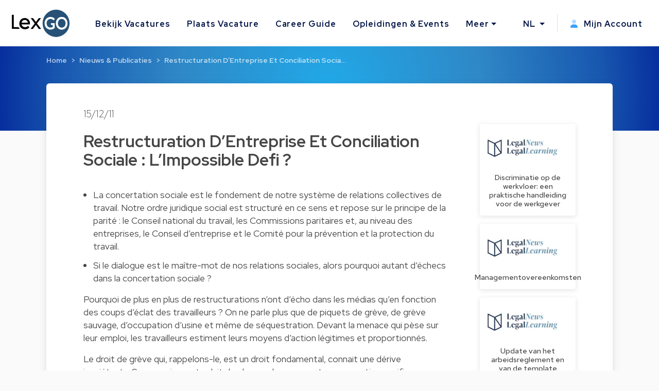

--- FILE ---
content_type: text/html; charset=utf-8
request_url: https://www.lexgo.be/nl/nieuws-en-publicaties/904-restructuration-d-entreprise-et-conciliation-sociale-l-impossible-defi?source=companies-show
body_size: 14725
content:
<!DOCTYPE html>
<html lang="nl">
  <head>
    <meta charset="UTF-8">
    <title>Restructuration D’Entreprise Et Conciliation Sociale : L’Impossible Defi ?</title>    
    <meta name="viewport" content="width=device-width, initial-scale=1, minimum-scale=0.1">

      <meta name="description" lang="nl" content="Restructuration D’Entreprise Et Conciliation Sociale : L’Impossible Defi ?. La concertation sociale est le fondement de notre système de relations">

   
    <link href="https://www.lexgo.be/fr/actualites-et-articles/904-restructuration-d-entreprise-et-conciliation-sociale-l-impossible-defi" rel="canonical" />

    <meta property="og:site_name" content="Lexgo.be">
<meta property="og:type" content="article">
<meta property="og:url" content="https://www.lexgo.be/nl/nieuws-en-publicaties/904-restructuration-d-entreprise-et-conciliation-sociale-l-impossible-defi?source=companies-show">
<meta property="og:locale" content="nl_BE">
<meta property="twitter:account_id" content="31395386">
<meta property="twitter:site" content="@LexGOBe">
<meta property="twitter:creator" content="@LexGOBe">
<meta property="twitter:card" content="summary_large_image">



  <meta property="og:title" content="Restructuration D’Entreprise Et Conciliation Sociale : L’...">
  <meta property="twitter:title" content="Restructuration D’Entreprise Et Conciliation Sociale : L’...">
  <meta property="og:description" content="Restructuration D’Entreprise Et Conciliation Sociale :…">
  <meta property="twitter:description" content="Restructuration D’Entreprise Et Conciliation Sociale :…">

  <meta property="og:image" content="https://cdn3.lexgo.be/lexgo_header_social.png">
  <meta property="og:image:secure_url" content="https://cdn3.lexgo.be/lexgo_header_social.png">
  <meta property="og:image:width" content="1200">
  <meta property="og:image:height" content="630">
  <meta property="og:image:alt" content="Lexgo header">
  <meta property="og:image:type" content="image/png">
  <meta property="twitter:image" content="https://cdn3.lexgo.be/lexgo_header_social.png">




    <meta name="csrf-param" content="authenticity_token" />
<meta name="csrf-token" content="kQFkHwfTEw94wUvM9h3jA3zWWHrw_XYncULn0iBIGuY5aXXLxP8B2MWG--80hPGctx4gypwfYpm9Ek8ejveLpQ" />
    

    <link rel="preconnect" href="https://fonts.googleapis.com">
    <link rel="preconnect" href="https://fonts.gstatic.com" crossorigin>
    <link href="https://fonts.googleapis.com/css2?family=Red+Hat+Display:ital,wght@0,300;0,400;0,500;0,600;0,700;0,800;0,900;1,300;1,400;1,500;1,600;1,700;1,800;1,900&display=swap" rel="stylesheet">
    <link href="https://fonts.googleapis.com/css2?family=Red+Hat+Text:ital,wght@0,300;0,400;0,500;0,600;0,700;1,300;1,400;1,500;1,600;1,700&display=swap" rel="stylesheet">
    <link href="https://fonts.googleapis.com/css2?family=Roboto:ital,wght@0,100;0,300;0,400;0,500;0,700;0,900;1,100;1,300;1,400;1,500;1,700;1,900&display=swap" rel="stylesheet">

    <!-- Favicon -->
<link rel="apple-touch-icon" sizes="180x180" href="https://cdn3.lexgo.be/favicon/apple-touch-icon.png"> 
<link rel="icon" type="image/png" sizes="32x32" href="https://cdn3.lexgo.be/favicon/favicon-32x32.png">
<link rel="icon" type="image/png" sizes="16x16" href="https://cdn3.lexgo.be/favicon/favicon-16x16.png">
<link rel="manifest" href="https://assets.lexgo.be/assets/web/favicon/lexgobe-506808279da11ec5c6ad36db9afb991f82a4cd6a817990903c5b625df9dfc618.webmanifest">
<link rel="mask-icon" href="https://cdn3.lexgo.be/favicon/safari-pinned-tab.svg" color="#2f6998">
<meta name="msapplication-TileColor" content="#bdfeff">
<meta name="theme-color" content="#ffffff">


    <!-- International -->
    
    <link href="https://www.lexgo.be/en/news-and-articles/904-restructuration-d-entreprise-et-conciliation-sociale-l-impossible-defi" rel="alternate" hreflang="x-default" />
    <link href="https://www.lexgo.be/en/news-and-articles/904-restructuration-d-entreprise-et-conciliation-sociale-l-impossible-defi" rel="alternate" hreflang="en" />
    <link href="https://www.lexgo.be/fr/actualites-et-articles/904-restructuration-d-entreprise-et-conciliation-sociale-l-impossible-defi" rel="alternate" hreflang="fr" />
       <link href="https://www.lexgo.be/nl/nieuws-en-publicaties/904-restructuration-d-entreprise-et-conciliation-sociale-l-impossible-defi" rel="alternate" hreflang="nl" />

    <!-- Bootstrap -->
    <link href="https://cdn.jsdelivr.net/npm/bootstrap@5.1.1/dist/css/bootstrap.min.css" rel="stylesheet" integrity="sha384-F3w7mX95PdgyTmZZMECAngseQB83DfGTowi0iMjiWaeVhAn4FJkqJByhZMI3AhiU" crossorigin="anonymous">

      <link rel="stylesheet" href="https://cdnjs.cloudflare.com/ajax/libs/bootstrap-multiselect/1.1.1/css/bootstrap-multiselect.min.css" integrity="sha512-jpey1PaBfFBeEAsKxmkM1Yh7fkH09t/XDVjAgYGrq1s2L9qPD/kKdXC/2I6t2Va8xdd9SanwPYHIAnyBRdPmig==" crossorigin="anonymous" referrerpolicy="no-referrer">

    <link rel="stylesheet" href="https://assets.lexgo.be/assets/public-fd170e2e2f1c816fdd2bc1baeb2021a64e7101de7c3f31b947a8074bb2e01087.css" media="all" data-turbo-track="reload" />
    <script src="https://assets.lexgo.be/assets/public-d259dde22a000b47cb527cca1c21784c45141cfc5445daa2fdb85c07aeb26595.js" data-turbo-track="reload" defer="defer"></script>

    	<script defer data-domain="lexgo.be" src="https://plausible.io/js/plausible.js"></script>

    
<!-- Google Tag Manager -->
<script>(
	function(w,d,s,l,i){
		w[l] = w[l] || [];
		w[l].push({'gtm.start': new Date().getTime(),event:'gtm.js'});
		var f=d.getElementsByTagName(s)[0], j=d.createElement(s),dl=l!='dataLayer'?'&l='+l:'';
		j.async=true;
		j.src='https://www.googletagmanager.com/gtm.js?id='+i+dl;
		f.parentNode.insertBefore(j,f);
	}
)(window,document,'script','dataLayer','GTM-TVRQ63B');</script>
<!-- End Google Tag Manager -->


    <link rel="alternate" type="application/rss+xml" title="RSS" href="https://www.lexgo.be/nl/jobs.rss" />
    <link rel="alternate" type="application/rss+xml" title="RSS" href="https://www.lexgo.be/fr/emploi.rss" />
    <link rel="alternate" type="application/rss+xml" title="RSS" href="https://www.lexgo.be/en/jobs.rss" />
    <script>
   (function(src, cb) {
    var s = document.createElement('script'); s.setAttribute('src', src);
    s.onload = cb; (document.head || document.body).appendChild(s);
  })('https://ucarecdn.com/libs/blinkloader/3.x/blinkloader.min.js', function() {
    window.Blinkloader.optimize({
      pubkey:'2bb9e07f449057c88dd0',
      fadeIn:true,
      lazyload:true,
      smartCompression:true,
      responsive:true,
      retina:true,
      webp:true,
      batchSize: 10,
      cdnBase: 'https://images.lexgo.be'
    });
  })
</script>


  </head>

  <body data-controller="ahoy-all " data-locale="nl" data-domain="www.lexgo.be" data-is-admin="0"   data-ahoy-all-eventable-global-id-value="gid://lexgo/Article/904"
  data-ahoy-all-source-value="companies-show"
>
    
<!-- Google Tag Manager (noscript) -->
<noscript><iframe src="https://www.googletagmanager.com/ns.html?id=GTM-TVRQ63B"
height="0" width="0" style="display:none;visibility:hidden" title="Google Tag Manager"></iframe></noscript>
<!-- End Google Tag Manager (noscript) -->


    <!-- Cookie button GDPR popup -->

<div  data-controller="cookie-popup" 
      data-cookie-popup-source-value="companies-show"
      data-cookie-popup-campaign-value=""
      data-cookie-popup-term-value=""
      data-turbo-permanent
      data-cookie-popup-force-popup-value="false"
>
  <button type="button" class="btn btn-primary btn-circle btn-cookie" id="toastbtn" data-action="cookie-popup#show" data-cookie-popup-target="bubble" style="display:none"><i class="fa-light fa-cookie-bite"></i></button>

  <div class="cookie_position start-0">
    <div id="CookieToast" class="toast hide" role="alert" aria-live="assertive" aria-atomic="true" data-bs-autohide="false" data-cookie-popup-target="popup">
      <div class="toast-header">
        <button type="button" class="btn-close" data-action="cookie-popup#snooze" aria-label="Close"></button>
      </div>
      <div class="toast-body">

        <div class="toast_content">
           <img class="tenxt-center cookie_illustration" alt="Cookie_illustration" src="https://assets.lexgo.be/assets/web/cookies-popup-45ad525e501e84bb7f959f1bf4c9efdfbeeab8d5ff695c1485bcef6e1dba1115.svg" />
          <p class="mt-2">Indien u zich akkoord verklaart gebruiken wij cookies om uw surfervaring te verbeteren. Zo kunnen wij o.a. bepaalde inhoud en advertenties personaliseren, alsook beperkte (anonieme) statistieken bijhouden.</p>
          <a href="/nl/cookies">Lees meer</a>
        </div>

        <div class="mt-4 d-flex flex-row justify-content-between d-none d-sm-block">
          <button type="button" class="btn btn-blue toast-btn" data-action="cookie-popup#snooze">Negeer</button>
          <button type="button" class="btn btn-blue toast-btn" data-action="cookie-popup#reject">Niet akkoord</button>
          <button class="btn btn-primary toast-btn" type="button" data-action="cookie-popup#allow">Akkoord</button>
        </div>

        <div class="mt-4 d-flex flex-column flex-sm-row justify-content-between d-block d-sm-none">
          <div class="order-2 w-100 d-flex mt-2">
            <button type="button" class="btn btn-blue toast-btn flex-fill mx-1" data-action="cookie-popup#snooze">Negeer</button>
            <button type="button" class="btn btn-blue toast-btn flex-fill mx-1" data-action="cookie-popup#reject">Niet akkoord</button>  
          </div>
          <button class="btn btn-primary toast-btn order-1 mx-1" type="button" data-action="cookie-popup#allow">Akkoord</button>
        </div>
      </div>
      
    </div>
  </div>
</div>


      
  <!-- Navbar -->
  <nav id="menuNav" class="navbar navbar-expand-custom">
    <a class="navbar-brand p-0 m-0 me-5" href="https://www.lexgo.be/nl">
      <img alt="Logo LexGO" class="navbar-icon d-inline-block align-top" src="https://assets.lexgo.be/assets/web/logo-3aa60b64ce29b5e732c4beceb240ade92cc95816c80c14bb3eef039deb6cf2c7.svg" />
    </a>

    <button class="navbar-toggler collapsed" type="button" data-bs-toggle="collapse" data-bs-target="#navbarContent" aria-controls="navbarContent" aria-expanded="false" aria-label="Toggle navigation">
      <span class="navbar-toggler-icon d-flex justify-content-center align-items-center">
        <i class="inline-bars" aria-hidden="true"><style>.header_fa_bars_icon { width: 1em; height: 1em; vertical-align: -.125em; }</style><svg xmlns="http://www.w3.org/2000/svg" class="header_fa_bars_icon" viewBox="0 0 448 512"><path d="M0 96C0 78.3 14.3 64 32 64H416c17.7 0 32 14.3 32 32s-14.3 32-32 32H32C14.3 128 0 113.7 0 96zM0 256c0-17.7 14.3-32 32-32H416c17.7 0 32 14.3 32 32s-14.3 32-32 32H32c-17.7 0-32-14.3-32-32zM448 416c0 17.7-14.3 32-32 32H32c-17.7 0-32-14.3-32-32s14.3-32 32-32H416c17.7 0 32 14.3 32 32z"/></svg></i>
        <i class="fas fa-times" aria-hidden="true"></i>
      </span>
    </button>
  
    <div class="collapse navbar-collapse" id="navbarContent">
      <ul class="navbar-nav me-auto">
        <li class="nav-item"><a class="nav-link" href="/nl/jobs">Bekijk Vacatures</a></li>
        <li class="nav-item"><a class="nav-link" href="/nl/plaats-vacature">Plaats Vacature</a></li>
        <li class="nav-item"><a class="nav-link" target="_blank" href="https://careerguide.lexgo.be/nl">Career Guide</a></li>
        <li class="nav-item"><a class="nav-link" href="/nl/opleidingen-en-evenementen">Opleidingen &amp; Events</a></li>
        <li class="nav-item dropdown">
          <a class="nav-link dropdown-toggle" href="#" id="moreDropdown" role="button" data-bs-toggle="dropdown" aria-haspopup="true" aria-expanded="false">Meer</a>
          <div class="dropdown-menu" aria-labelledby="moreDropdown">
            <a class="dropdown-item" href="/nl/nieuws-en-publicaties">Nieuws &amp; Publicaties</a>
            <a class="dropdown-item" href="/nl/advocatenkantoren">Legal Directory</a>
            <a class="dropdown-item" href="/nl/over-ons/over-lexgo">Over LexGO</a>
            <a class="dropdown-item" href="/nl/over-ons/contacteer-ons">Contacteer Ons</a>
            <hr>
            <a class="dropdown-item" href="https://www.facebook.com/LexGo.be" target="_blank"><i class="fab fa-facebook-square"></i> Facebook</a>
            <a class="dropdown-item" href="https://x.com/LexGOBe" target="_blank"><i class="fab fa-brands fa-square-x-twitter"></i> X.com</a>
            <a class="dropdown-item" href="https://www.linkedin.com/company/lexgo" target="_blank"><i class="fab fa-linkedin"></i> Linkedin</a>
          </div>
        </li>
      </ul>
      <hr>
      <ul class="navbar-nav my-lg-0">
        <li class="nav-item dropdown">
          <a class="nav-link dropdown-toggle" href="#" id="langDropdown" role="button" data-bs-toggle="dropdown" aria-haspopup="true" aria-expanded="false">
            NL
          </a>
          <div class="dropdown-menu" aria-labelledby="langDropdown">
              <a class="dropdown-item" data-turbo="false" href="https://www.lexgo.be/en/news-and-articles/904-restructuration-d-entreprise-et-conciliation-sociale-l-impossible-defi">EN</a> 
              <a class="dropdown-item" data-turbo="false" href="https://www.lexgo.be/fr/actualites-et-articles/904-restructuration-d-entreprise-et-conciliation-sociale-l-impossible-defi">FR</a>
          </div>
        </li>
        <li class="vl .d-sm-none .d-md-block mx-2"></li>
        <li class="nav-item">
          <a class="nav-link" href="/nl/my_lexgo/nieuwsbrief-instellingen/nieuw">
            <i class="me-2"><style>.header_fa_user_icon { width: 1em; height: 1em; vertical-align: -.125em; }</style><svg xmlns="http://www.w3.org/2000/svg" class="header_fa_user_icon" viewBox="0 0 448 512"><defs><style>.fa-primary{fill:#39a1ff;}.fa-secondary{opacity:.4;fill: #39a1ff;}</style></defs><path class="fa-primary" d="M274.7 304H173.3C77.61 304 0 381.6 0 477.3c0 19.14 15.52 34.67 34.66 34.67h378.7C432.5 512 448 496.5 448 477.3C448 381.6 370.4 304 274.7 304z"/><path class="fa-secondary" d="M352 128c0 70.69-57.3 128-128 128C153.3 256 96 198.7 96 128s57.31-128 128-128C294.7 0 352 57.31 352 128z"/></svg></i>
            Mijn Account
</a>        </li>
      </ul>
    </div>
  </nav>
  <!-- End of Navbar -->


    





  <script type="application/ld+json">{"@context":"http://schema.org","@type":"Article","mainEntityOfPage":{"@type":"WebPage","@id":"https://www.lexgo.be/nl/nieuws-en-publicaties/904-restructuration-d-entreprise-et-conciliation-sociale-l-impossible-defi"},"isPartOf":{"@id":"https://www.lexgo.be/nl/nieuws-en-publicaties/904-restructuration-d-entreprise-et-conciliation-sociale-l-impossible-defi"},"headline":"Restructuration D’Entreprise Et Conciliation Sociale : L’Impossible Defi ?","description":"Restructuration D’Entreprise Et Conciliation Sociale : L’Impossible Defi ?","articleBody":"\n  \u003cul\u003e\n\u003cli\u003eLa concertation sociale est le fondement de notre système de relations collectives de travail. Notre ordre juridique social est structuré en ce sens et repose sur le principe de la parité : le Conseil national du travail, les Commissions paritaires et, au niveau des entreprises, le Conseil d’entreprise et le Comité pour la prévention et la protection du travail.\u003c/li\u003e\n\u003cli\u003eSi le dialogue est le maître-mot de nos relations sociales, alors pourquoi autant d’échecs dans la concertation sociale ?\u003c/li\u003e\n\u003c/ul\u003e\n\u003cp\u003ePourquoi de plus en plus de restructurations n’ont d’écho dans les médias qu’en fonction des coups d’éclat des travailleurs ? On ne parle plus que de piquets de grève, de grève sauvage, d’occupation d’usine et même de séquestration.  Devant la menace qui pèse sur leur emploi, les travailleurs estiment leurs moyens d’action légitimes et proportionnés.\u003c/p\u003e\n\u003cp\u003eLe droit de grève qui, rappelons-le, est un droit fondamental, connait une dérive inquiétante.  Son exercice se traduit de plus en plus rarement par une action pacifique.\u003c/p\u003e\n\u003cp\u003eDevant ces actions irrégulières souvent abusives, les employeurs n’ont qu’un recours pour protéger la liberté du travail, la liberté d’entreprise et le droit de propriété: le judiciaire. Mais cette institution n’a pas vocation - quelle que soit la juridiction qui serait désignée  pour être compétente (tribunal de première instance ou tribunal du travail) - pour régler un conflit collectif de travail.  Elle ne peut ordonner dans l’urgence que des mesures coercitives, sans aborder  les objectifs et préoccupations des uns et des autres.\u003c/p\u003e\n\u003cp\u003eCe n’est pas avec une ordonnance assortie d’une astreinte qu’un employeur gagne l’épreuve de force sociale. Il aura seulement affiché sa détermination quant à sa volonté de voir aboutir son projet de restructuration.\u003c/p\u003e\n\u003cp\u003eC’est un fait : la crise économique radicalise les comportements des « partenaires sociaux ».\u003c/p\u003e\n\u003cp\u003eEt le dialogue social dans tout ça ?\u003c/p\u003e\n\u003cul\u003e\n\u003cli\u003eIl faut éviter la banalisation des « voies de fait ». Elles ne doivent pas devenir un passage obligé à un accord social.\u003c/li\u003e\n\u003c/ul\u003e\n\u003cp\u003eLa question que l’on est en droit de se poser est celle de savoir si, dans le cadre des conflits collectifs de travail, notre système de conciliation est encore adapté à ces situations d’affrontement. Aujourd’hui, en cas de situation de blocage au niveau d’une entreprise, soit la partie la plus diligente saisit le bureau de conciliation de la commission paritaire compétente, soit un conciliateur social du SPF Emploi et Travail est affecté à la situation de crise.\u003c/p\u003e\n\u003cp\u003eCette démarche souffre bien évidemment de son caractère a posteriori mais surtout du fait que les conciliateurs sont limités à une intervention ponctuelle et ne disposent pas d’une connaissance suffisante du dossier, n’ayant aucun background du climat social de l’entreprise.\u003c/p\u003e\n\u003cp\u003eCe constat est cependant rarement exprimé car tous les conflits sociaux sont destinés à connaître une issue négociée.\u003c/p\u003e\n\u003cp\u003eL’accord social auquel les parties aboutissent difficilement ne doit cependant pas occulter les incidents parfois violents qui l’ont précédé et la grande amertume qui s’ensuit pour tous les acteurs ; la relation de confiance qui est un élément essentiel de la concertation sociale s’en trouve sensiblement affectée.\u003c/p\u003e\n\u003cul\u003e\n\u003cli\u003e Ne faudrait-il pas intervenir en amont du conflit social ? Ainsi, ne pourrait-on imaginer que dès l’annonce d’une restructuration, l’employeur et les organisations syndicales présentes dans l’entreprise doivent faire choix d’un « accompagnateur social ».\u003c/li\u003e\n\u003c/ul\u003e\n\u003cp\u003eIl devrait s’agir d’un « expert » indépendant des parties, choisi parmi les praticiens du droit social (juges sociaux, membre du SPF Emploi, DRH, avocat spécialisé) sur une liste dont les participants seraient désignés, après candidature, par le Conseil national du travail.\u003c/p\u003e\n\u003cp\u003eLeur rôle consisterait à assister à la phase d’information et de consultation prévue par la Loi Renault (Loi du 13 février 1998) en cas de restructuration ainsi qu’à celle de négociation du plan social.\u003c/p\u003e\n\u003cp\u003eLeurs compétences pourraient être variées : fixation du calendrier des réunions d’information, rédaction des procès-verbaux, assistance à la préparation des questions des travailleurs et des réponses de l’employeur, avis quant à la clôture de la phase de consultation.  Dans la phase de négociation, ils pourront conseiller les parties en matière d’élaboration d’un plan social efficient (ex : techniques de garantie des plans de prépension, poursuite des assurances soins de santé et pension complémentaire, aspects sociaux et fiscaux  des régimes de sécurité d’existence, des régimes dérogatoires de prépension, de plans warrants et autres indemnités conventionnelles), ils pourront assister aux assemblées du personnel en support technique des délégués et permanents syndicaux, ils participeront à la rédaction des conventions collectives de travail en vue d’assurer leur conformité aux accords intervenus ainsi qu’à la mise en place de la cellule pour l’emploi, ils assureront le suivi des dossiers de reconnaissance comme entreprise en restructuration ou en difficulté, etc…\u003c/p\u003e\n\u003cp\u003eIls seront dans un premier temps modérateur et garant du respect de la procédure légale et, dans un second temps, ils pourront, si nécessaire, se muer en conciliateur. Leur valeur ajoutée est de connaître les acteurs et la problématique de la restructuration dès l’annonce de celle-ci.\u003c/p\u003e\n\u003cp\u003eDans le cadre d’une procédure judiciaire, ils pourraient même être les témoins impartiaux qui font toujours défaut aux magistrats lorsqu’ils doivent statuer dans un conflit collectif, que la procédure soit unilatérale ou contradictoire.\u003c/p\u003e\n\n\u003cul\u003e\n\u003cli\u003e Le concept « d’accompagnateur social » n’est pas un gadget. De par leur indépendance, leur expertise et les prérogatives qui leurs seront attribuées, ils pourront favoriser en cas de crise sociale le retour à nos fondamentaux : le dialogue social.\u003c/li\u003e\n\u003c/ul\u003e\n\u003cp\u003eLe principal obstacle à l’intervention de ces nouveaux acteurs est la méfiance presque idéologique des organisations syndicales qui pourraient y voir une forme d’atteinte à leur monopole de défense des droits des travailleurs en cas de restructuration.  Qu’ils ne se méprennent pas, ces « accompagnateurs sociaux » n’ont qu’une mission, celle d’entretenir le dialogue entre ceux qui doivent rester des partenaires.\u003c/p\u003e\n\u003cp\u003eLeur réussite dépendra de l’acceptation des uns et des autres de leur légitimité à tenir un discours « vérité » qui pourrait infléchir tant la position de l’employeur quant à son plan de restructuration initial que celle des travailleurs quant à leurs revendications et aux moyens de les exprimer.\u003c/p\u003e\n\u003cp\u003eN’attendons pas qu’un accident majeur se produise lors d’un conflit collectif de travail. \u003cbr\u003e Le modèle belge  de concertation sociale n’a plus évolué depuis des décennies. Adaptons-     le aux nouveaux comportements sociaux et économiques.  Soyons innovants.\u003c/p\u003e\n","datePublished":"2011-12-15","dateModified":"2026-01-29","author":{"@type":"Person","name":"Dominique Claes"}}</script>

  <!-- Header start -->
  <header class="secondary-header" id="ArticleHeader">
    <div class="secondary-header-container">

        <nav style="--bs-breadcrumb-divider: '>';" aria-label="breadcrumb"><ol class="breadcrumb"><li class="breadcrumb-item"><a href="/nl">Home</a></li><li class="breadcrumb-item"><a href="/nl/nieuws-en-publicaties">Nieuws &amp; Publicaties</a></li><li class="breadcrumb-item active" aria-current="page"><a href="/nl/nieuws-en-publicaties/904-restructuration-d-entreprise-et-conciliation-sociale-l-impossible-defi">Restructuration D’Entreprise Et Conciliation Socia…</a></li></ol></nav>

    </div>
  </header>
  <script type="application/ld+json">{"@context":"http://schema.org","@type":"BreadcrumbList","itemListElement":[{"@type":"ListItem","position":1,"item":{"@id":"/nl","name":"Home"}},{"@type":"ListItem","position":2,"item":{"@id":"/nl/nieuws-en-publicaties","name":"Nieuws \u0026 Publicaties"}},{"@type":"ListItem","position":3,"item":{"@id":"/nl/nieuws-en-publicaties/904-restructuration-d-entreprise-et-conciliation-sociale-l-impossible-defi","name":"Restructuration D’Entreprise Et Conciliation Socia…"}}]}</script>
  <!-- End of header -->



  <!-- Start of Article Detail -->
  
  <section id="ArticleDetail">
    <div class="main-section card-shadow">
      <div class="container-fluid article-detail">
        <div class="row">
          <h3 class="article-detail-date">15/12/11</h3>
        </div>
        <div class="row">
          
            <div class="col-12 col-lg-9">
              <div class="row article-detail-info">
                <h1 class="article-detail-title">Restructuration D’Entreprise Et Conciliation Sociale : L’Impossible Defi ?</h1>
                <div class="article-content">
                  
  <ul>
<li>La concertation sociale est le fondement de notre système de relations collectives de travail. Notre ordre juridique social est structuré en ce sens et repose sur le principe de la parité&nbsp;: le Conseil national du travail, les Commissions paritaires et, au niveau des entreprises, le Conseil d’entreprise et le Comité pour la prévention et la protection du travail.</li>
<li>Si le dialogue est le maître-mot de nos relations sociales, alors pourquoi autant d’échecs dans la concertation sociale&nbsp;?</li>
</ul>
<p>Pourquoi de plus en plus de restructurations n’ont d’écho dans les médias qu’en fonction des coups d’éclat des travailleurs&nbsp;? On ne parle plus que de piquets de grève, de grève sauvage, d’occupation d’usine et même de séquestration.  Devant la menace qui pèse sur leur emploi, les travailleurs estiment leurs moyens d’action légitimes et proportionnés.</p>
<p>Le droit de grève qui, rappelons-le, est un droit fondamental, connait une dérive inquiétante.  Son exercice se traduit de plus en plus rarement par une action pacifique.</p>
<p>Devant ces actions irrégulières souvent abusives, les employeurs n’ont qu’un recours pour protéger la liberté du travail, la liberté d’entreprise et le droit de propriété: le judiciaire. Mais cette institution n’a pas vocation - quelle que soit la juridiction qui serait désignée  pour être compétente (tribunal de première instance ou tribunal du travail) - pour régler un conflit collectif de travail.  Elle ne peut ordonner dans l’urgence que des mesures coercitives, sans aborder  les objectifs et préoccupations des uns et des autres.</p>
<p>Ce n’est pas avec une ordonnance assortie d’une astreinte qu’un employeur gagne l’épreuve de force sociale. Il aura seulement affiché sa détermination quant à sa volonté de voir aboutir son projet de restructuration.</p>
<p>C’est un fait&nbsp;: la crise économique radicalise les comportements des « partenaires sociaux ».</p>
<p>Et le dialogue social dans tout ça&nbsp;?</p>
<ul>
<li>Il faut éviter la banalisation des « voies de fait ». Elles ne doivent pas devenir un passage obligé à un accord social.</li>
</ul>
<p>La question que l’on est en droit de se poser est celle de savoir si, dans le cadre des conflits collectifs de travail, notre système de conciliation est encore adapté à ces situations d’affrontement. Aujourd’hui, en cas de situation de blocage au niveau d’une entreprise, soit la partie la plus diligente saisit le bureau de conciliation de la commission paritaire compétente, soit un conciliateur social du SPF Emploi et Travail est affecté à la situation de crise.</p>
<p>Cette démarche souffre bien évidemment de son caractère a posteriori mais surtout du fait que les conciliateurs sont limités à une intervention ponctuelle et ne disposent pas d’une connaissance suffisante du dossier, n’ayant aucun background du climat social de l’entreprise.</p>
<p>Ce constat est cependant rarement exprimé car tous les conflits sociaux sont destinés à connaître une issue négociée.</p>
<p>L’accord social auquel les parties aboutissent difficilement ne doit cependant pas occulter les incidents parfois violents qui l’ont précédé et la grande amertume qui s’ensuit pour tous les acteurs&nbsp;; la relation de confiance qui est un élément essentiel de la concertation sociale s’en trouve sensiblement affectée.</p>
<ul>
<li> Ne faudrait-il pas intervenir en amont du conflit social&nbsp;? Ainsi, ne pourrait-on imaginer que dès l’annonce d’une restructuration, l’employeur et les organisations syndicales présentes dans l’entreprise doivent faire choix d’un « accompagnateur social ».</li>
</ul>
<p>Il devrait s’agir d’un « expert » indépendant des parties, choisi parmi les praticiens du droit social (juges sociaux, membre du SPF Emploi, DRH, avocat spécialisé) sur une liste dont les participants seraient désignés, après candidature, par le Conseil national du travail.</p>
<p>Leur rôle consisterait à assister à la phase d’information et de consultation prévue par la Loi Renault (Loi du 13 février 1998) en cas de restructuration ainsi qu’à celle de négociation du plan social.</p>
<p>Leurs compétences pourraient être variées&nbsp;: fixation du calendrier des réunions d’information, rédaction des procès-verbaux, assistance à la préparation des questions des travailleurs et des réponses de l’employeur, avis quant à la clôture de la phase de consultation.  Dans la phase de négociation, ils pourront conseiller les parties en matière d’élaboration d’un plan social efficient (ex&nbsp;: techniques de garantie des plans de prépension, poursuite des assurances soins de santé et pension complémentaire, aspects sociaux et fiscaux  des régimes de sécurité d’existence, des régimes dérogatoires de prépension, de plans warrants et autres indemnités conventionnelles), ils pourront assister aux assemblées du personnel en support technique des délégués et permanents syndicaux, ils participeront à la rédaction des conventions collectives de travail en vue d’assurer leur conformité aux accords intervenus ainsi qu’à la mise en place de la cellule pour l’emploi, ils assureront le suivi des dossiers de reconnaissance comme entreprise en restructuration ou en difficulté, etc…</p>
<p>Ils seront dans un premier temps modérateur et garant du respect de la procédure légale et, dans un second temps, ils pourront, si nécessaire, se muer en conciliateur. Leur valeur ajoutée est de connaître les acteurs et la problématique de la restructuration dès l’annonce de celle-ci.</p>
<p>Dans le cadre d’une procédure judiciaire, ils pourraient même être les témoins impartiaux qui font toujours défaut aux magistrats lorsqu’ils doivent statuer dans un conflit collectif, que la procédure soit unilatérale ou contradictoire.</p>

<ul>
<li> Le concept « d’accompagnateur social » n’est pas un gadget. De par leur indépendance, leur expertise et les prérogatives qui leurs seront attribuées, ils pourront favoriser en cas de crise sociale le retour à nos fondamentaux&nbsp;: le dialogue social.</li>
</ul>
<p>Le principal obstacle à l’intervention de ces nouveaux acteurs est la méfiance presque idéologique des organisations syndicales qui pourraient y voir une forme d’atteinte à leur monopole de défense des droits des travailleurs en cas de restructuration.  Qu’ils ne se méprennent pas, ces « accompagnateurs sociaux » n’ont qu’une mission, celle d’entretenir le dialogue entre ceux qui doivent rester des partenaires.</p>
<p>Leur réussite dépendra de l’acceptation des uns et des autres de leur légitimité à tenir un discours « vérité » qui pourrait infléchir tant la position de l’employeur quant à son plan de restructuration initial que celle des travailleurs quant à leurs revendications et aux moyens de les exprimer.</p>
<p>N’attendons pas qu’un accident majeur se produise lors d’un conflit collectif de travail. <br> Le modèle belge  de concertation sociale n’a plus évolué depuis des décennies. Adaptons-     le aux nouveaux comportements sociaux et économiques.  Soyons innovants.</p>

                </div>  
              </div>

              <div class="row article-author mb-4">


                    <div class="col-3 pt-5 pb-4 author-img">
                        <img alt="Dominique Claes" src="https://cdn4.lexgo.be/storage/2011/December/week3/65499_Dominique_Claes.jpg" />
                    </div>
                  <div class="col-12 author-info">
                    <h5 class="article-author-name"><strong>Dominique Claes</strong></h5>
                      <h6 class="article-author-title">
                        <a href="/nl/bedrijven/2870-taquet-clesse-van-eeckhoutte">
                           - Taquet Clesse &amp; Van Eeckhoutte
</a>                      </h6>
                  </div>


              </div> 

            </div>

          <div class="col-xs-12 col-lg-3 d-none d-lg-block featured-jobs">
            
            <div class="row row-col-1 g-3 sticky-top">
                <div class="col">
                    <div class="card h-100 feature-job">
                      <a href="/nl/opleidingen-en-evenementen/4903-discriminatie-op-de-werkvloer-een-praktische-handleiding-voor-de-werkgever?source=article">
                        <div class="featured-job-image">
                          <img class="card-img-top" style="display: block; " alt="Discriminatie op de werkvloer: een praktische handleiding voor de werkgever" data-blink-src="https://images.lexgo.be/68219333-c2a3-471d-81ba-5ca75d9b0df8/-/preview//discriminatie-op-de-werkvloer-een-praktische-handleiding-voor-de-werkgever" src="[data-uri]" />
                        </div>
                        <div class="card-body p-0">
                          <h5 class="card-title m-0">Discriminatie op de werkvloer: een praktische handleiding voor de werkgever</h5>
                        </div>
</a>                    </div>
                </div>
                <div class="col">
                    <div class="card h-100 feature-job">
                      <a href="/nl/opleidingen-en-evenementen/4911-managementovereenkomsten?source=article">
                        <div class="featured-job-image">
                          <img class="card-img-top" style="display: block; " alt="Managementovereenkomsten" data-blink-src="https://images.lexgo.be/68219333-c2a3-471d-81ba-5ca75d9b0df8/-/preview//managementovereenkomsten" src="[data-uri]" />
                        </div>
                        <div class="card-body p-0">
                          <h5 class="card-title m-0">Managementovereenkomsten</h5>
                        </div>
</a>                    </div>
                </div>
                <div class="col">
                    <div class="card h-100 feature-job">
                      <a href="/nl/opleidingen-en-evenementen/4826-update-van-het-arbeidsreglement-en-van-de-template-arbeidsovereenkomst-in-het-licht-van-recente-wetswijzigingen?source=article">
                        <div class="featured-job-image">
                          <img class="card-img-top" style="display: block; " alt="Update van het arbeidsreglement en van de template arbeidsovereenkomst in het licht van recente wetswijzigingen" data-blink-src="https://images.lexgo.be/68219333-c2a3-471d-81ba-5ca75d9b0df8/-/preview//update-van-het-arbeidsreglement-en-van-de-template-arbeidsovereenkomst-in-het-licht-van-recente-wetswijzigingen" src="[data-uri]" />
                        </div>
                        <div class="card-body p-0">
                          <h5 class="card-title m-0">Update van het arbeidsreglement en van de template arbeidsovereenkomst in het licht van recente wetswijzigingen</h5>
                        </div>
</a>                    </div>
                </div>

              <div class="row social-media-sharing">
      <div class="btn-group p-0">
        <a href="https://www.linkedin.com/sharing/share-offsite/?url=https://www.lexgo.be/nl/nieuws-en-publicaties/904-restructuration-d-entreprise-et-conciliation-sociale-l-impossible-defi" class="btn btn-outline-dark" target="_blank"><i class="fa-brands fa-linkedin-in"></i></a>
        <a href="https://x.com/share?url=https://www.lexgo.be/nl/nieuws-en-publicaties/904-restructuration-d-entreprise-et-conciliation-sociale-l-impossible-defi&via=LexGOBe&text=Restructuration+D%E2%80%99Entreprise+Et+Conciliation+Sociale+%3A+L%E2%80%99Impossible+Defi+%3F" class="btn btn-outline-dark" target="_blank"><i class="fa-brands fa-twitter"></i></a>
        <a href="https://www.facebook.com/sharer.php?u=https://www.lexgo.be/nl/nieuws-en-publicaties/904-restructuration-d-entreprise-et-conciliation-sociale-l-impossible-defi" class="btn btn-outline-dark" target="_blank"><i class="fa-brands fa-facebook-f"></i></a>
        <a href="mailto:?subject=Restructuration D’Entreprise Et Conciliation Sociale : L’Impossible Defi ?&body=https://www.lexgo.be/nl/nieuws-en-publicaties/904-restructuration-d-entreprise-et-conciliation-sociale-l-impossible-defi" class="btn btn-outline-dark" target="_blank"><i class="fa-solid fa-envelope"></i></a>
      </div> 
    </div>

            </div>
    
          </div>

        </div>

      </div>
    </div>
  </section> 

  <!-- End of Recent news block -->

  <!-- leaderboard ad -->
  <turbo-frame id="banner_articles_show_1" src="/nl/banners/nieuw?banner_format=landscape&amp;html_location=banner_articles_show_1"></turbo-frame>
  



  <section id="MoreArticlesList" class="more-articles-detail">

    <div class="container texture-bg">
        <div class="row dotted_texture_R d-none d-lg-block">
          <img alt="dotted_texture" src="https://assets.lexgo.be/assets/web/article_overview_texture-89feb8258c90d50c03a50610bbc7e8e010f9b9e327a36a110e1a2f9ddbd22317.svg" />
        </div>
    </div>

    <div class="container-fluid">
      <div class="row">
        <div class="col-12 col-lg-10">
          <div class="row align-items-end">
            <div class="col-12 col-sm-10 section-title">
              <h3>Meer Nieuws &amp; Publicaties</h3>
            </div>
          </div>
        </div>

      </div>

      <div class="section-body">
        <div class="row row-cols-1 row-cols-md-2 row-cols-lg-3 g-4">


            <div class="col">
              <div class="card h-100 article-card card-shadow">
                <h6 class="article-date">02/08/25</h6>
                <h5 class="article-title">Regeerakkoord: hervormingen SWT en tijdskrediet landingsbaan aangekondigd door NAR</h5>
                <div class="card-body">
                  <p class="card-text">Op 15 juli 2025 bracht de Nationale Arbeidsraad (NAR) een advies nr. 2.4556 uit over eindeloopbaan waarin het structurele hervormingen aankondigde voo…</p>
                </div>
                <div class="card-footer">
                  <a class="article-link stretched-link" href="/nl/nieuws-en-publicaties/14273-regeerakkoord-hervormingen-swt-en-tijdskrediet-landingsbaan-aangekondigd-door-nar?source=similar_article">Lees Meer</a>
                </div>

              </div>
            </div>


            <div class="col">
              <div class="card h-100 article-card card-shadow">
                <h6 class="article-date">29/08/25</h6>
                <h5 class="article-title">Supreme Court Delivers Judgment Regarding Daily Management of Non-profit Association Through Management Compan…</h5>
                <div class="card-body">
                  <p class="card-text">On 19 May 2025, the Supreme Court (Hof van Cassatie / Cour de Cassation) held that private individuals who perform the daily management of a non-profi…</p>
                </div>
                <div class="card-footer">
                  <a class="article-link stretched-link" href="/nl/nieuws-en-publicaties/14335-supreme-court-delivers-judgment-regarding-daily-management-of-non-profit-association-through-management-company?source=similar_article">Lees Meer</a>
                </div>

              </div>
            </div>


            <div class="col">
              <div class="card h-100 article-card card-shadow">
                <h6 class="article-date">03/12/25</h6>
                <h5 class="article-title">Nieuwe regels rond indexatie? De “centenindex” uitgelegd</h5>
                <div class="card-body">
                  <p class="card-text">Op 25 november 2025 bereikte de regering De Wever een akkoord over de begroting voor de periode 2025-2029. Eén van de speerpunten van dit akkoord is d…</p>
                </div>
                <div class="card-footer">
                  <a class="article-link stretched-link" href="/nl/nieuws-en-publicaties/14494-nieuwe-regels-rond-indexatie-de-centenindex-uitgelegd?source=similar_article">Lees Meer</a>
                </div>

              </div>
            </div>


        </div>
      </div>
    </div>
  </section>

  <div class="texture-bg">
    <div class="dotted_texture_L d-none d-lg-block">
      <img alt="dotted_texture" src="https://assets.lexgo.be/assets/web/article_overview_texture_L2-b165bb03b278b8cd61e94091a551cca33ed03bd2da63b946aef9fddea27737e8.svg" />
    </div>
  </div>



    <!-- Footer -->
<footer class="d-flex flex-column">
  <div class="row w-100 mb-auto footer-content">
    <div class="col-lg-8 col-md-12">
      <div class="row">
        <div class="col-sm-4 p-1 pb-3">
          <span>
            <a href="https://www.lexgo.be/nl">
              <img class="footer-logo d-inline-block align-top" alt="Lexgo.be Law Jobs Online" src="https://assets.lexgo.be/assets/web/logo-negative-44589b268354010c6a79058ec9b5cfaae45ac9bb008a64fda28ed49cf56adf2d.svg" />
            </a>
          </span>
        </div>
        <div class="col-sm-4 p-1 pb-3 d-flex flex-column">
          <a class="mb-2" href="/nl/jobs">Bekijk alle vacatures</a>
          <a class="mb-2" href="/nl/plaats-vacature">Plaats een vacature</a>
          <a class="mb-2" href="/nl/nieuws-en-publicaties">Nieuws &amp; publicaties</a>
          <a class="mb-2" href="/nl/opleidingen-en-evenementen">Opleidingen &amp; events</a>
        </div>
        <div class="col-sm-4 p-1 pb-3 d-flex flex-column">
          <span class="mb-2">
            <a href="mailto:info@lexgo.be">info@lexgo.be</a>
          </span>
          <span id="socialMedia">
            <a href="https://www.facebook.com/LexGo.be" target="_blank"><i class="fab fa-facebook-square"></i></a>
            <a href="https://x.com/LexGOBe" target="_blank"><i class="fab fa-brands fa-square-x-twitter"></i></a>
            <a href="https://www.linkedin.com/company/lexgo" target="_blank"><i class="fab fa-linkedin"></i></a>
          </span>
        </div>
      </div>
    </div>
    <div class="col-lg-4 col-md-12">
      <div class="row subscribe-content">
        <span class="col-lg-10 col-md-5 p-1">
          Blijf op de hoogte van het laatste LexGO nieuws
        </span>
          <turbo-frame id="footerSubscription">
          <form id="footerSubscribeForm" class="col-lg-12 col-md-7 d-flex my-2 p-1" action="/nl/my_lexgo/subscriptions" accept-charset="UTF-8" method="post"><input type="hidden" name="authenticity_token" value="CXqVil_MlCJIcRaRqxxr-S8a6IKjAo0lmVgiCr4YbvRv81GD95kyxuqhzq6QozTZn63xRTfLwMntDkfCN7KHQw" autocomplete="off" />
            <input value="true" autocomplete="off" type="hidden" name="send_news" id="send_news" />
            <input value="true" autocomplete="off" type="hidden" name="from_footer" id="from_footer" />
            <input value="Ontvang wekelijks ons laatste nieuws per e-mail" id="modal_content_title_modal_content_title" autocomplete="off" type="hidden" name="modal_content_title" />
            <div class="d-flex d-none d-sm-block d-lg-none d-xl-block subscribe-email">
              <input id="email" name="email" type="text" placeholder="Jouw e-mail hier">
              <input type="submit" name="commit" value="Abonneer" data-disable-with="Abonneer" />
            </div>
            <div class="d-flex d-block d-sm-none d-lg-block d-xl-none subscribe-email">
              <input id="email2" name="email2" type="text" placeholder="Jouw e-mail hier">
              <input type="submit" name="commit" value=">" data-disable-with=">" />
            </div>
</form>          </turbo-frame>
      </div>
    </div>
  </div>

  <div class="container-fluid px-0 pt-2 w-100">
    
    <div class="row footer-info py-3 py-md-2 fw-bold">
     <span class="p-0">© 2022-2026 Lexgo Belgium bv/srl, Lambroekstraat 5A, B-1831 Diegem, Belgium (BE 0550.639.702)</span>
    </div>
    
    <div class="row footer-info py-2 px-0 d-sm-none">
      <a href="/nl/cookies">Cookie beleid</a>
      <a href="/nl/gebruiksvoorwaarden">Gebruiksvoorwaarden</a>
      <a href="/nl/privacyverklaring">Privacyverklaring</a>
      <a href="/nl/sitemap">Sitemap</a>
      <a href="/nl/over-ons/contacteer-ons">Contacteer Ons</a>
      <a target="_blank" href="https://lexgo.lu">LexGO.lu</a>
    </div>

    <div class="row footer-info py-sm-2 py-md-1 d-none d-sm-block">
      <span class="p-0">
        <a href="/nl/cookies">Cookie beleid</a>
        <a href="/nl/gebruiksvoorwaarden">Gebruiksvoorwaarden</a>
        <a href="/nl/privacyverklaring">Privacyverklaring</a>
        <a href="/nl/sitemap">Sitemap</a>
        <a href="/nl/over-ons/contacteer-ons">Contacteer Ons</a>
        <a target="_blank" href="https://lexgo.lu">LexGO.lu</a>
      </span>
    </div>

</div>



</footer>
<!-- End of footer -->

<div class="modal fade was-id-NewsletterModal" tabindex="-1" aria-labelledby="was-id-NewsletterModallabel" aria-hidden="true" data-scroll-popup-target="modal"
  id="footerModal"
>
  <div class="modal-dialog modal-dialog-centered modal-dialog-scrollable modal-lg">
    <div class="modal-content">
      <turbo-frame id="subscription_modal">
        <div class="modal-body p-0" id="turbo-replace">

          <div class="row p-0 m-0"> 
            <div class="col-xs-12 col-lg-6 text-center px-0">
              <div class="modal-header" style="background-color:#F1F8FF; padding-right: 1rem;">    
                <button type="button" class="btn-close d-lg-none" data-bs-dismiss="modal" aria-label="Close"></button>
              </div>
              <div class="row blue-bg-modal p-0 m-0">
                <div class="col-12">
                  <div class="newsletter-modal-title">
                    <div class="d-inline-block">
                      <h3 id="was-id-NewsletterModallabel">Mis niets</h3>
                    </div>
                  </div>
                  <div class="newsletter-modal-icon">
                    <i class="fa-duotone fa-newspaper" style="--fa-primary-color:#366AF8; --fa-secondary-color: #366AF8; --fa-secondary-opacity: 0.20;"></i> 
                  </div>
                </div>

              </div>
            </div>
            <div class="col-xs-12 col-lg-6 d-flex flex-column justify-content-between">

              <div class="modal-header">    
                <button type="button" class="btn-close d-none d-lg-block" data-bs-dismiss="modal" aria-label="Close"></button>
              </div>

              <div class="newsletter-modal-content">

                <h4 class="modal-content-title">Ontvang wekelijks ons laatste nieuws per e-mail</h4>


                    <form id="myLexgoSubscriptionForm" class="needs-validation" action="/nl/my_lexgo/subscriptions" accept-charset="UTF-8" method="post"><input type="hidden" name="authenticity_token" value="Hmdn30DnWzRX_-uKVLHLH0mMNUeJ87jL2rkZbXvIWWl47qPW6LL90PUvM7VvDpQ_-TssgB069Seu73yl8mKw3g" autocomplete="off" />
                      
                      
                      <input value="Ontvang wekelijks ons laatste nieuws per e-mail" autocomplete="off" type="hidden" name="modal_content_title" id="modal_content_title" />
                      <label for="InputEmailNewsletter" class="form-label">E-mailadres</label>
                      <input type="email" name="email" class="form-control" id="InputEmailNewsletter" aria-describedby="emailNewsletter" value="">
                      <div id="emailNewsletter" class="form-text">
                      Door u aan te melden, gaat u akkoord met onze <a data-turbo-frame="_top" href="/nl/gebruiksvoorwaarden">Algemene Voorwaarden</a> &amp; <a data-turbo-frame="_top" href="/nl/privacyverklaring">Privacybeleid</a>
                      </div>
                      <div class="modal-footer">
                        <script src="https://www.recaptcha.net/recaptcha/api.js" async defer ></script>
<button type="submit" data-sitekey="6LfI2K8iAAAAAFkmVM_tA9FIsSbQIixCK-ilnjhU" data-callback="submitInvisibleRecaptchaForm" class="g-recaptcha btn btn-primary">Inschrijven</button>

                        <script type="text/javascript">
                          var submitInvisibleRecaptchaForm = function () {
                              document.getElementById("myLexgoSubscriptionForm").requestSubmit(); // not submit() due to turbo https://stackoverflow.com/questions/68624668/how-can-i-submit-a-form-on-input-change-with-turbo-streams
                            };
                        </script>
                      </div>
</form>

              </div>
            </div>
          </div>

        </div>
      </turbo-frame>
    </div>
  </div>
  
</div>

<script type="text/javascript">
  document.addEventListener("turbo:before-fetch-response", function (e) {
    if(e.target.id == "footerSubscribeForm")$('#footerModal').modal('show'); 
  })
</script>


    <!-- FontAwesome 6 -->
    <script src="https://kit.fontawesome.com/6d3ea5618e.js" crossorigin="anonymous"></script>

    <script type="application/ld+json">{"@context":"http://schema.org","@type":"Corporation","name":"Lexgo.be","description":"LexGO.be - Juridische vacatures, Offres d'emploi juridiques, Legal jobs. The portal for the legal community.","image":"https://cdn3.lexgo.be/lexgo_header.png","logo":"https://cdn3.lexgo.be/lexgo_logo.svg","url":"https://www.lexgo.be","telephone":"+32 28823744","sameAs":["https://www.facebook.com/LexGo.be","https://www.linkedin.com/company/lexgo","https://x.com/LexGOBe"],"address":{"@type":"PostalAddress","streetAddress":"Lambroekstraat 5A","addressLocality":"Diegem","postalCode":"1831","addressCountry":"BE"}}</script>

</body>
</html>


--- FILE ---
content_type: image/svg+xml
request_url: https://assets.lexgo.be/assets/web/article_overview_texture_L2-b165bb03b278b8cd61e94091a551cca33ed03bd2da63b946aef9fddea27737e8.svg
body_size: 48
content:
<?xml version="1.0" encoding="utf-8"?>
<!-- Generator: Adobe Illustrator 26.1.0, SVG Export Plug-In . SVG Version: 6.00 Build 0)  -->
<svg version="1.1" id="Layer_1" xmlns="http://www.w3.org/2000/svg" xmlns:xlink="http://www.w3.org/1999/xlink" x="0px" y="0px"
	 viewBox="0 0 1000 585.9" style="enable-background:new 0 0 1000 585.9;" xml:space="preserve">
<style type="text/css">
	.st0{fill:#D9EEFC;}
</style>
<g id="Layer_1_00000062178923286721893440000009524331156356099493_">
</g>
<g>
	<g>
		<circle class="st0" cx="0.1" cy="25.7" r="24.9"/>
		<circle class="st0" cx="67.9" cy="93.6" r="24.9"/>
		<ellipse class="st0" cx="0.1" cy="161.4" rx="24.9" ry="24.9"/>
		<ellipse class="st0" cx="135.8" cy="161.4" rx="24.9" ry="24.9"/>
		<circle class="st0" cx="67.9" cy="229.3" r="24.9"/>
		<circle class="st0" cx="0.1" cy="297.2" r="29.4"/>
	</g>
	<g>
		<circle class="st0" cx="209.5" cy="369.2" r="10"/>
		<circle class="st0" cx="342.1" cy="501.6" r="10"/>
		<circle class="st0" cx="76.8" cy="501.6" r="10"/>
		<circle class="st0" cx="474.8" cy="501.6" r="10"/>
		<circle class="st0" cx="342.1" cy="369.2" r="10"/>
		<circle class="st0" cx="209.5" cy="236.6" r="10"/>
		<circle class="st0" cx="209.5" cy="501.6" r="10"/>
		<circle class="st0" cx="76.8" cy="369.2" r="10"/>
		<circle class="st0" cx="-55.5" cy="501.6" r="10"/>
	</g>
</g>
</svg>
